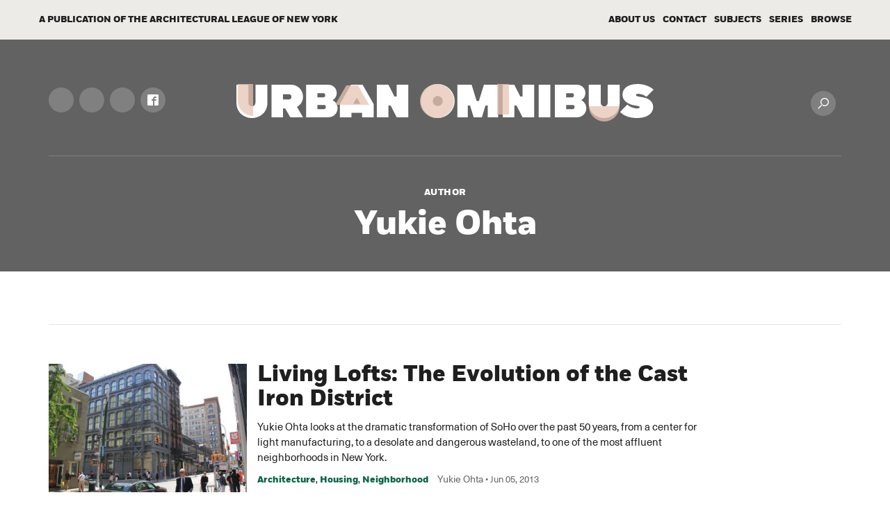

--- FILE ---
content_type: text/html; charset=UTF-8
request_url: https://urbanomnibus.net/author/yukie/
body_size: 11804
content:
<!doctype html>
<!--[if IE 9]><html class="no-js lt-ie10" lang="en-US"> <![endif]-->
<!--[if gt IE 9]><!--><html class="no-js" lang="en-US"> <!--<![endif]-->
<!--[if IE 9]>
      <link href="https://urbanomnibus.net/wp-content/themes/uo/assets/css/bootstrap-ie8.css" rel="stylesheet">
      <script src="https://cdn.jsdelivr.net/g/html5shiv@3.7.3,respond@1.4.2"></script>
<![endif]-->
<!--[if lte IE 8]>
<script type="text/javascript">
  if ( document.URL.indexOf( 'ie8' ) === -1 ) {
    window.location = 'http://' + location.hostname + '/ie8';
  }
</script>
<![endif]-->

  <head>
    
    <meta charset="utf-8">
    <meta name="viewport" content="width=device-width, initial-scale=1">

    <title>Yukie Ohta, Author at Urban Omnibus</title>

    
    <script>
      document.documentElement.className = document.documentElement.className.replace( 'no-js', 'js' );
    </script>

    <link rel="apple-touch-icon" sizes="180x180" href="/wp-content/themes/uo/assets/favicons/apple-touch-icon.png">
    <link rel="icon" type="image/png" sizes="32x32" href="/wp-content/themes/uo/assets/favicons/favicon-32x32.png">
    <link rel="icon" type="image/png" sizes="16x16" href="/wp-content/themes/uo/assets/favicons/favicon-16x16.png">
    <link rel="manifest" href="/wp-content/themes/uo/assets/favicons/manifest.json">
    <link rel="mask-icon" href="/wp-content/themes/uo/assets/favicons/safari-pinned-tab.svg" color="#0f6747">
    <link rel="shortcut icon" href="/wp-content/themes/uo/assets/favicons/favicon.ico">
    <meta name="msapplication-config" content="/wp-content/themes/uo/assets/favicons/browserconfig.xml">
    <meta name="theme-color" content="#ffffff">

    <meta name='robots' content='index, follow, max-image-preview:large, max-snippet:-1, max-video-preview:-1' />
	<style>img:is([sizes="auto" i], [sizes^="auto," i]) { contain-intrinsic-size: 3000px 1500px }</style>
	
	<!-- This site is optimized with the Yoast SEO plugin v26.2 - https://yoast.com/wordpress/plugins/seo/ -->
	<link rel="canonical" href="https://urbanomnibus.net/author/yukie/" />
	<meta property="og:locale" content="en_US" />
	<meta property="og:type" content="profile" />
	<meta property="og:title" content="Yukie Ohta, Author at Urban Omnibus" />
	<meta property="og:url" content="https://urbanomnibus.net/author/yukie/" />
	<meta property="og:site_name" content="Urban Omnibus" />
	<meta property="og:image" content="https://secure.gravatar.com/avatar/5fef6fc5f07c80e1ecb59c98312831c3?s=500&d=mm&r=g" />
	<meta name="twitter:card" content="summary_large_image" />
	<meta name="twitter:site" content="@urbanomnibus" />
	<script type="application/ld+json" class="yoast-schema-graph">{"@context":"https://schema.org","@graph":[{"@type":"ProfilePage","@id":"https://urbanomnibus.net/author/yukie/","url":"https://urbanomnibus.net/author/yukie/","name":"Yukie Ohta, Author at Urban Omnibus","isPartOf":{"@id":"https://urbanomnibus.net/#website"},"primaryImageOfPage":{"@id":"https://urbanomnibus.net/author/yukie/#primaryimage"},"image":{"@id":"https://urbanomnibus.net/author/yukie/#primaryimage"},"thumbnailUrl":"https://urbanomnibus.net/wp-content/uploads/sites/2/2013/06/101-Spring-Street-Judd-Foundation.jpg","breadcrumb":{"@id":"https://urbanomnibus.net/author/yukie/#breadcrumb"},"inLanguage":"en-US","potentialAction":[{"@type":"ReadAction","target":["https://urbanomnibus.net/author/yukie/"]}]},{"@type":"ImageObject","inLanguage":"en-US","@id":"https://urbanomnibus.net/author/yukie/#primaryimage","url":"https://urbanomnibus.net/wp-content/uploads/sites/2/2013/06/101-Spring-Street-Judd-Foundation.jpg","contentUrl":"https://urbanomnibus.net/wp-content/uploads/sites/2/2013/06/101-Spring-Street-Judd-Foundation.jpg","width":1024,"height":728,"caption":"101 Spring Street"},{"@type":"BreadcrumbList","@id":"https://urbanomnibus.net/author/yukie/#breadcrumb","itemListElement":[{"@type":"ListItem","position":1,"name":"Home","item":"https://urbanomnibus.net/"},{"@type":"ListItem","position":2,"name":"Archives for Yukie Ohta"}]},{"@type":"WebSite","@id":"https://urbanomnibus.net/#website","url":"https://urbanomnibus.net/","name":"Urban Omnibus","description":"Exploring the culture of citymaking","potentialAction":[{"@type":"SearchAction","target":{"@type":"EntryPoint","urlTemplate":"https://urbanomnibus.net/?s={search_term_string}"},"query-input":{"@type":"PropertyValueSpecification","valueRequired":true,"valueName":"search_term_string"}}],"inLanguage":"en-US"},{"@type":"Person","@id":"https://urbanomnibus.net/#/schema/person/c66807761046a7b12efd22e892ec4b31","name":"Yukie Ohta","image":{"@type":"ImageObject","inLanguage":"en-US","@id":"https://urbanomnibus.net/#/schema/person/image/4c34f47f536f97722701d8c829c29935","url":"https://secure.gravatar.com/avatar/9832f5524b10b36a2c2467c754478f398065278e4d95a10898a9258867556cb0?s=96&d=mm&r=g","contentUrl":"https://secure.gravatar.com/avatar/9832f5524b10b36a2c2467c754478f398065278e4d95a10898a9258867556cb0?s=96&d=mm&r=g","caption":"Yukie Ohta"},"mainEntityOfPage":{"@id":"https://urbanomnibus.net/author/yukie/"}}]}</script>
	<!-- / Yoast SEO plugin. -->


<link rel="alternate" type="application/rss+xml" title="Urban Omnibus &raquo; Posts by Yukie Ohta Feed" href="https://urbanomnibus.net/author/yukie/feed/" />
<script type="text/javascript">
/* <![CDATA[ */
window._wpemojiSettings = {"baseUrl":"https:\/\/s.w.org\/images\/core\/emoji\/16.0.1\/72x72\/","ext":".png","svgUrl":"https:\/\/s.w.org\/images\/core\/emoji\/16.0.1\/svg\/","svgExt":".svg","source":{"concatemoji":"https:\/\/urbanomnibus.net\/wp-includes\/js\/wp-emoji-release.min.js?ver=6.8.3"}};
/*! This file is auto-generated */
!function(s,n){var o,i,e;function c(e){try{var t={supportTests:e,timestamp:(new Date).valueOf()};sessionStorage.setItem(o,JSON.stringify(t))}catch(e){}}function p(e,t,n){e.clearRect(0,0,e.canvas.width,e.canvas.height),e.fillText(t,0,0);var t=new Uint32Array(e.getImageData(0,0,e.canvas.width,e.canvas.height).data),a=(e.clearRect(0,0,e.canvas.width,e.canvas.height),e.fillText(n,0,0),new Uint32Array(e.getImageData(0,0,e.canvas.width,e.canvas.height).data));return t.every(function(e,t){return e===a[t]})}function u(e,t){e.clearRect(0,0,e.canvas.width,e.canvas.height),e.fillText(t,0,0);for(var n=e.getImageData(16,16,1,1),a=0;a<n.data.length;a++)if(0!==n.data[a])return!1;return!0}function f(e,t,n,a){switch(t){case"flag":return n(e,"\ud83c\udff3\ufe0f\u200d\u26a7\ufe0f","\ud83c\udff3\ufe0f\u200b\u26a7\ufe0f")?!1:!n(e,"\ud83c\udde8\ud83c\uddf6","\ud83c\udde8\u200b\ud83c\uddf6")&&!n(e,"\ud83c\udff4\udb40\udc67\udb40\udc62\udb40\udc65\udb40\udc6e\udb40\udc67\udb40\udc7f","\ud83c\udff4\u200b\udb40\udc67\u200b\udb40\udc62\u200b\udb40\udc65\u200b\udb40\udc6e\u200b\udb40\udc67\u200b\udb40\udc7f");case"emoji":return!a(e,"\ud83e\udedf")}return!1}function g(e,t,n,a){var r="undefined"!=typeof WorkerGlobalScope&&self instanceof WorkerGlobalScope?new OffscreenCanvas(300,150):s.createElement("canvas"),o=r.getContext("2d",{willReadFrequently:!0}),i=(o.textBaseline="top",o.font="600 32px Arial",{});return e.forEach(function(e){i[e]=t(o,e,n,a)}),i}function t(e){var t=s.createElement("script");t.src=e,t.defer=!0,s.head.appendChild(t)}"undefined"!=typeof Promise&&(o="wpEmojiSettingsSupports",i=["flag","emoji"],n.supports={everything:!0,everythingExceptFlag:!0},e=new Promise(function(e){s.addEventListener("DOMContentLoaded",e,{once:!0})}),new Promise(function(t){var n=function(){try{var e=JSON.parse(sessionStorage.getItem(o));if("object"==typeof e&&"number"==typeof e.timestamp&&(new Date).valueOf()<e.timestamp+604800&&"object"==typeof e.supportTests)return e.supportTests}catch(e){}return null}();if(!n){if("undefined"!=typeof Worker&&"undefined"!=typeof OffscreenCanvas&&"undefined"!=typeof URL&&URL.createObjectURL&&"undefined"!=typeof Blob)try{var e="postMessage("+g.toString()+"("+[JSON.stringify(i),f.toString(),p.toString(),u.toString()].join(",")+"));",a=new Blob([e],{type:"text/javascript"}),r=new Worker(URL.createObjectURL(a),{name:"wpTestEmojiSupports"});return void(r.onmessage=function(e){c(n=e.data),r.terminate(),t(n)})}catch(e){}c(n=g(i,f,p,u))}t(n)}).then(function(e){for(var t in e)n.supports[t]=e[t],n.supports.everything=n.supports.everything&&n.supports[t],"flag"!==t&&(n.supports.everythingExceptFlag=n.supports.everythingExceptFlag&&n.supports[t]);n.supports.everythingExceptFlag=n.supports.everythingExceptFlag&&!n.supports.flag,n.DOMReady=!1,n.readyCallback=function(){n.DOMReady=!0}}).then(function(){return e}).then(function(){var e;n.supports.everything||(n.readyCallback(),(e=n.source||{}).concatemoji?t(e.concatemoji):e.wpemoji&&e.twemoji&&(t(e.twemoji),t(e.wpemoji)))}))}((window,document),window._wpemojiSettings);
/* ]]> */
</script>
<style id='wp-emoji-styles-inline-css' type='text/css'>

	img.wp-smiley, img.emoji {
		display: inline !important;
		border: none !important;
		box-shadow: none !important;
		height: 1em !important;
		width: 1em !important;
		margin: 0 0.07em !important;
		vertical-align: -0.1em !important;
		background: none !important;
		padding: 0 !important;
	}
</style>
<style id='co-authors-plus-coauthors-style-inline-css' type='text/css'>
.wp-block-co-authors-plus-coauthors.is-layout-flow [class*=wp-block-co-authors-plus]{display:inline}

</style>
<style id='co-authors-plus-avatar-style-inline-css' type='text/css'>
.wp-block-co-authors-plus-avatar :where(img){height:auto;max-width:100%;vertical-align:bottom}.wp-block-co-authors-plus-coauthors.is-layout-flow .wp-block-co-authors-plus-avatar :where(img){vertical-align:middle}.wp-block-co-authors-plus-avatar:is(.alignleft,.alignright){display:table}.wp-block-co-authors-plus-avatar.aligncenter{display:table;margin-inline:auto}

</style>
<style id='co-authors-plus-image-style-inline-css' type='text/css'>
.wp-block-co-authors-plus-image{margin-bottom:0}.wp-block-co-authors-plus-image :where(img){height:auto;max-width:100%;vertical-align:bottom}.wp-block-co-authors-plus-coauthors.is-layout-flow .wp-block-co-authors-plus-image :where(img){vertical-align:middle}.wp-block-co-authors-plus-image:is(.alignfull,.alignwide) :where(img){width:100%}.wp-block-co-authors-plus-image:is(.alignleft,.alignright){display:table}.wp-block-co-authors-plus-image.aligncenter{display:table;margin-inline:auto}

</style>
<link rel='stylesheet' id='uo-css-css' href='https://urbanomnibus.net/wp-content/themes/uo/assets/css/site.min.css?ver=1.7.17' type='text/css' media='screen, print' />
<link rel='stylesheet' id='searchwp-forms-css' href='https://urbanomnibus.net/wp-content/plugins/searchwp/assets/css/frontend/search-forms.min.css?ver=4.5.1' type='text/css' media='all' />
<script type="text/javascript" src="https://urbanomnibus.net/wp-includes/js/jquery/jquery.min.js?ver=3.7.1" id="jquery-core-js"></script>
<script type="text/javascript" src="https://urbanomnibus.net/wp-includes/js/jquery/jquery-migrate.min.js?ver=3.4.1" id="jquery-migrate-js"></script>
<link rel="https://api.w.org/" href="https://urbanomnibus.net/wp-json/" /><link rel="alternate" title="JSON" type="application/json" href="https://urbanomnibus.net/wp-json/wp/v2/users/206" /><link rel="EditURI" type="application/rsd+xml" title="RSD" href="https://urbanomnibus.net/xmlrpc.php?rsd" />
<script type="text/javascript">var ajaxurl = "https://urbanomnibus.net/wp-admin/admin-ajax.php"</script><script>
(function($) {
    $(document).on('facetwp-loaded', function() {
        $('html, body').animate({ scrollTop: 0 }, 500);

        $('.facetwp-checkbox.checked').each(function() {
            $(this).closest('.collapse').collapse('show');
        });
     });
})(jQuery);
</script>


    <!-- Global site urbanomnibus tag (gtag.js) - Google Analytics -->
    <script async src="https://www.googletagmanager.com/gtag/js?id=G-6M96V5XKEX"></script>
    <script>
      window.dataLayer = window.dataLayer || [];
      function gtag(){dataLayer.push(arguments);}
      gtag('js', new Date());
      gtag('config', 'G-6M96V5XKEX');
    </script>
    <!--End Global site urbanomnibus tag (gtag.js) - Google Analytics -->

  </head>

  <body class="archive author author-yukie author-206 wp-theme-alnyuobase wp-child-theme-uo ">

    
        
<div class="donation-modal" data-display="hide">
    <div class="modal-inner-wrapper my-100 auto">
        <div class="container">
            <div class="modal-inner">
                <div class="modal-close">
                <span class="icon uo-icon-close text-black" style="display: inline-block;">&nbsp;</span>
                </div>
                <div class="row">
                <div class="col-12">
                    <img
                      data-src="https://urbanomnibus.net/wp-content/uploads/sites/2/2019/01/UO_10th_Center-1.gif"
                      data-srcset="https://urbanomnibus.net/wp-content/uploads/sites/2/2019/01/UO_10th_Center-1.gif 2110w, https://urbanomnibus.net/wp-content/uploads/sites/2/2019/01/UO_10th_Center-1-650x336.gif 650w"
                      alt=""
                      class="img-fluid lazyload">
                    <p class="copy__heading text-center mb-0">We are celebrating 15 years — and counting — of stories that are deeply researched and deeply felt, that build a historical record of what the city has been. </p>
                </div>
                </div>
            </div>
        </div>
    </div>
</div>
    

<div class="newsletter-modal" data-display-newsletter="show" data-delay-time="7000">
    <div class="modal-inner-wrapper" style="background: #0069c8">
        <div class="modal-close--newsletter">
            <span class="icon uo-icon-close text-black" style="display: inline-block;"></span>
        </div>
        <div class="modal-overlay js-modal-overlay"></div>
        <div class="modal-inner">
            <div class="row">
                <div class="col-12 col-lg-10 mx-auto">
                    <div class="newsletter-signup full-container mx-auto px-15">
                        <!-- Begin Mailchimp Signup Form -->
                        <div id="mc_embed_signup">
                            <form action="https://archleague.us9.list-manage.com/subscribe/post?u=49366db81d655721d80664bb1&amp;id=95cb6de0c7" method="post" id="mc-embedded-subscribe-form" name="mc-embedded-subscribe-form" class="validate" target="_blank" novalidate="">
                                <div id="mc_embed_signup_scroll">
                                                                            <h2 class="text-center gform_title">Get Urban Omnibus Weekly</h2>
                                                                                                                <p class="text-center gform_description">Sign up for our newsletter to receive updates on new features, special events, and more on the collective work of citymaking.</p>
                                                                        <div class="row">
                                        <div class="mc-field-group col-sm-4 col-12" style="padding-bottom: 20px;">
                                            <label for="mce-FNAME">First Name  <span class="asterisk">*</span></label>
                                            <input type="text" value="" aria-label="First Name" placeholder="First Name" name="FNAME" class="required" id="mce-FNAME">
                                        </div>
                                        <div class="mc-field-group col-sm-4 col-12" style="padding-bottom: 20px;">
                                            <label for="mce-LNAME">Last Name  <span class="asterisk">*</span></label>
                                            <input type="text" value="" aria-label="Last Name" placeholder="Last Name" name="LNAME" class="required" id="mce-LNAME">
                                        </div>
                                        <div class="mc-field-group col-sm-4 col-12" style="padding-bottom: 20px;">
                                            <label for="mce-EMAIL">Email Address  <span class="asterisk">*</span></label>
                                            <input type="email" value="" aria-label="Email Address" placeholder="Email Address" name="EMAIL" class="required email w-100" id="mce-EMAIL">
                                        </div>
                                    </div>
                                    <div class="mc-field-group input-group d-none">
                                        <ul>
                                            <li><input type="checkbox" value="2" name="group[9][2]" id="mce-group[9]-9-1" checked><label for="mce-group[9]-9-1">Urban Omnibus</label></li>
                                        </ul>
                                    </div>
                                </div>
                                <div id="mce-responses" class="clear">
                                    <div class="response" id="mce-error-response" style="display:none"></div>
                                    <div class="response" id="mce-success-response" style="display:none"></div>
                                </div><!-- real people should not fill this in and expect good things - do not remove this or risk form bot signups-->
                                <div style="position: absolute; left: -5000px;" aria-hidden="true">
                                    <input type="text" name="b_49366db81d655721d80664bb1_95cb6de0c7" tabindex="-1" value="">
                                </div>
                                <div class="clear gform_footer top_label left-0" style="left: 0;">
                                    <input type="submit" aria-label="Form Submit" value="Submit" name="subscribe" id="mc-embedded-subscribe" class="button" style="background: #ff6a47; color: #ffffff">
                                </div>
                            </form>
                        </div>
                        <!--End mc_embed_signup-->
                    </div>
                </div>
            </div>
        </div>
    </div>
</div>

    <div class="container">
      <span data-load-indicator></span>
    </div>

    <header>
      
	<div class="header-bar js-header-bar">
	<nav class="header-bar-row container no-padding" role="navigation" aria-label="Main">
		<div class="row no-gutters">
			<span class="header-bar__description accent col-md-7 hidden-sm-down no-padding">
				<div class="alny-sites-wrapper">
					<span class="uo-logo-wrapper">
						<a href="https://urbanomnibus.net">
							<i class="uo-icon-uo-logo"></i>
						</a>
					</span>
					<span class="header-unlink">A Publication of <a href="http://archleague.org/" class="header-bar__home-link other-taxonomy-color no-padding-left" target="" title="">the Architectural League of New York</a></span>
				</div>
			</span>
			<ul id="header-bar-navigation" class="header-bar__navigation col-md-5 no-padding">
									<li class="header-bar-navigation__item menu-item menu-item-type-post_type menu-item-object-page menu-item-96085">
						<a href="https://urbanomnibus.net/about/" class="header-bar-navigation__link">About Us</a>
					</li>
									<li class="header-bar-navigation__item d-none d-md-inline-block menu-item menu-item-type-post_type menu-item-object-page menu-item-96084">
						<a href="https://urbanomnibus.net/contact/" class="header-bar-navigation__link">Contact</a>
					</li>
									<li class="header-bar-navigation__item menu-item menu-item-type-custom menu-item-object-custom menu-item-96087 menu-item-has-children">
						<a href="#" class="header-bar-navigation__link header-bar-navigation__link--button subjects-color" data-taxonomy="subjects">Subjects</a>
					</li>
									<li class="header-bar-navigation__item menu-item menu-item-type-post_type menu-item-object-page menu-item-96083 menu-item-has-children">
						<a href="https://urbanomnibus.net/series/" class="header-bar-navigation__link header-bar-navigation__link--button series-color" data-taxonomy="series">Series</a>
					</li>
									<li class="header-bar-navigation__item menu-item menu-item-type-custom menu-item-object-custom menu-item-96086">
						<a href="https://urbanomnibus.net/browse/" class="header-bar-navigation__link">Browse</a>
					</li>
								<li class="header-bar-navigation__item hidden-md-up search-wrapper">
					<div id="header-bar-search-button" class="header-bar-navigation__link toggle-search-button"><span class="uo-icon-search icon icon--black">&nbsp;</span></div>
				</li>
			</ul>
		</div>
	</nav>

	<!-- the menu element -->
	<div id="taxonomy-dropdown" class="taxonomy-dropdown" data-active-taxonomy="">
		<div class="menu-container">
			<close-button id="taxonomy-dropdown-close-button" class="taxonomy-dropdown__close-button">
				<span class="uo-icon-close icon h4 icon--large">&nbsp;</span>
			</close-button>
			<div id="taxonomy-dropdown-title" class="taxonomy-dropdown__title title"></div>
			<menu id="taxonomy-dropdown-menu" class="px-15">
				<!-- template for categeories in the custom taxonomies -->
				<div data-taxonomy="subjects">
																																								<ul id="subjects-categories" class="taxonomy-dropdown__menu">
																	<li data-name="architecture" class="taxonomy-dropdown-menu__item menu-item menu-item-type-custom menu-item-object-custom menu-item-96088">
										<a href="https://urbanomnibus.net/subject/architecture/" class="taxonomy-dropdown-menu__link">Architecture</a>
									</li>
																	<li data-name="architecture" class="taxonomy-dropdown-menu__item menu-item menu-item-type-custom menu-item-object-custom menu-item-96089">
										<a href="https://urbanomnibus.net/subject/neighborhood/" class="taxonomy-dropdown-menu__link">Neighborhood</a>
									</li>
																	<li data-name="architecture" class="taxonomy-dropdown-menu__item menu-item menu-item-type-custom menu-item-object-custom menu-item-96090">
										<a href="https://urbanomnibus.net/subject/infrastructure/" class="taxonomy-dropdown-menu__link">Infrastructure</a>
									</li>
																	<li data-name="architecture" class="taxonomy-dropdown-menu__item menu-item menu-item-type-custom menu-item-object-custom menu-item-96091">
										<a href="https://urbanomnibus.net/subject/landscape/" class="taxonomy-dropdown-menu__link">Landscape</a>
									</li>
																	<li data-name="architecture" class="taxonomy-dropdown-menu__item menu-item menu-item-type-custom menu-item-object-custom menu-item-96092">
										<a href="https://urbanomnibus.net/subject/policy/" class="taxonomy-dropdown-menu__link">Policy</a>
									</li>
																	<li data-name="architecture" class="taxonomy-dropdown-menu__item menu-item menu-item-type-custom menu-item-object-custom menu-item-96093">
										<a href="https://urbanomnibus.net/subject/arts/" class="taxonomy-dropdown-menu__link">Arts</a>
									</li>
																	<li data-name="architecture" class="taxonomy-dropdown-menu__item menu-item menu-item-type-custom menu-item-object-custom menu-item-96094">
										<a href="https://urbanomnibus.net/subject/environment/" class="taxonomy-dropdown-menu__link">Environment</a>
									</li>
																	<li data-name="architecture" class="taxonomy-dropdown-menu__item menu-item menu-item-type-custom menu-item-object-custom menu-item-96095">
										<a href="https://urbanomnibus.net/subject/transportation/" class="taxonomy-dropdown-menu__link">Transportation</a>
									</li>
																	<li data-name="architecture" class="taxonomy-dropdown-menu__item menu-item menu-item-type-custom menu-item-object-custom menu-item-96096">
										<a href="https://urbanomnibus.net/subject/housing/" class="taxonomy-dropdown-menu__link">Housing</a>
									</li>
																	<li data-name="architecture" class="taxonomy-dropdown-menu__item menu-item menu-item-type-custom menu-item-object-custom menu-item-96097">
										<a href="https://urbanomnibus.net/subject/technology/" class="taxonomy-dropdown-menu__link">Technology</a>
									</li>
															</ul>
																								<ul id="series-categories" class="taxonomy-dropdown__menu">
																	<li data-name="architecture" class="taxonomy-dropdown-menu__item menu-item menu-item-type-custom menu-item-object-custom menu-item-102396">
										<a href="https://urbanomnibus.net/series/new-city-critics/" class="taxonomy-dropdown-menu__link">New City Critics</a>
									</li>
																	<li data-name="architecture" class="taxonomy-dropdown-menu__item menu-item menu-item-type-custom menu-item-object-custom menu-item-96098">
										<a href="https://urbanomnibus.net/2025/12/the-reefs-beneath-the-piers/" class="taxonomy-dropdown-menu__link">City Habitats</a>
									</li>
																	<li data-name="architecture" class="taxonomy-dropdown-menu__item menu-item menu-item-type-custom menu-item-object-custom menu-item-102926">
										<a href="https://urbanomnibus.net/series/romantic-urbanism/" class="taxonomy-dropdown-menu__link">Romantic Urbanism</a>
									</li>
																	<li data-name="architecture" class="taxonomy-dropdown-menu__item menu-item menu-item-type-custom menu-item-object-custom menu-item-98884">
										<a href="https://urbanomnibus.net/series/green-shift/" class="taxonomy-dropdown-menu__link">The Green Shift</a>
									</li>
																	<li data-name="architecture" class="taxonomy-dropdown-menu__item menu-item menu-item-type-custom menu-item-object-custom menu-item-96099">
										<a href="https://urbanomnibus.net/series/well-placed/" class="taxonomy-dropdown-menu__link">Well-Placed</a>
									</li>
																	<li data-name="architecture" class="taxonomy-dropdown-menu__item menu-item menu-item-type-custom menu-item-object-custom menu-item-96100">
										<a href="https://urbanomnibus.net/series/memory-loss/" class="taxonomy-dropdown-menu__link">Memory Loss</a>
									</li>
																	<li data-name="architecture" class="taxonomy-dropdown-menu__item menu-item menu-item-type-custom menu-item-object-custom menu-item-96102">
										<a href="https://urbanomnibus.net/series/shelf-life/" class="taxonomy-dropdown-menu__link">Shelf Life</a>
									</li>
																	<li data-name="architecture" class="taxonomy-dropdown-menu__item menu-item menu-item-type-custom menu-item-object-custom menu-item-96103">
										<a href="https://urbanomnibus.net/series/digital-frictions/" class="taxonomy-dropdown-menu__link">Digital Frictions</a>
									</li>
																	<li data-name="architecture" class="taxonomy-dropdown-menu__item menu-item menu-item-type-custom menu-item-object-custom menu-item-96104">
										<a href="https://urbanomnibus.net/series/location-of-justice/" class="taxonomy-dropdown-menu__link">The Location of Justice</a>
									</li>
																	<li data-name="architecture" class="taxonomy-dropdown-menu__item menu-item menu-item-type-custom menu-item-object-custom menu-item-96105">
										<a href="https://urbanomnibus.net/series/intersections/" class="taxonomy-dropdown-menu__link">Intersections</a>
									</li>
																	<li data-name="architecture" class="taxonomy-dropdown-menu__item menu-item menu-item-type-custom menu-item-object-custom menu-item-96106">
										<a href="https://urbanomnibus.net/series/housing-brass-tacks/" class="taxonomy-dropdown-menu__link">Housing Brass Tacks</a>
									</li>
																	<li data-name="architecture" class="taxonomy-dropdown-menu__item see-all menu-item menu-item-type-custom menu-item-object-custom menu-item-96107">
										<a href="https://urbanomnibus.net/series" class="taxonomy-dropdown-menu__link">+ See All Series</a>
									</li>
															</ul>
																										</div>
			</menu>
			<archive-link class="taxonomy-dropdown__link"></archive-link>
		</div>
	</div>
	<!-- search dropdown -->
	<div id="search-dropdown" class="search-dropdown">
		<div class="search-close-button mobile-search-close toggle-search-button hidden-md-up">
			<span class="uo-icon-close icon h4 icon--large">&nbsp;</span>
		</div>
		<div class="search-dropdown-row container center-block hidden-sm-down">
			<button id="search-close-button" class="d-inline-block d-md-none search-close-button toggle-search-button button">
				<span class="uo-icon-close icon">&nbsp;</span>
			</button>
		</div>
		<div class="search-dropdown-row full-container center-block">
			<form class="search-form" action="https://urbanomnibus.net" role="search">
				<input id="search" class="search-input" type="text" placeholder="Search" name="s" value="" autocomplete="off" aria-label="Search"/>
				<!-- <button><i class="search-icon"></i></button> -->
			</form>
		</div>
	</div>
	<!-- end the menu element -->
</div>

<!-- header -->
<div class="header">
	<div class="header-row full-container row no-gutters mx-auto px-15">
		<div class="header-social-nav col-md-2 no-padding hidden-sm-down">
												<a class="button" href="https://instagram.com/UrbanOmnibus" aria-label="UrbanOmnibus instagram" target="_blank">
													<svg class="w-full h-full" viewBox="0 0 16 16">
    <path id="instagram" fill-rule="evenodd" clip-rule="evenodd" d="M14 13.5C14 13.775 13.775 14 13.5 14H2.5C2.225 14 2 13.775 2 13.5V7H3.1C3.034 7.322 3 7.656 3 8C3 10.762 5.237 13 8 13C10.763 13 13 10.762 13 8C13 7.656 12.966 7.322 12.9 7H14V13.5ZM8 5C9.656 5 11 6.344 11 8C11 9.656 9.656 11 8 11C6.344 11 5 9.656 5 8C5 6.344 6.344 5 8 5ZM11 2.5C11 2.225 11.225 2 11.5 2H13.5C13.775 2 14 2.225 14 2.5V4.5C14 4.775 13.775 5 13.5 5H11.5C11.225 5 11 4.775 11 4.5V2.5ZM14.5 0H1.5C0.675 0 0 0.675 0 1.5V14.5C0 15.325 0.675 16 1.5 16H14.5C15.325 16 16 15.325 16 14.5V1.5C16 0.675 15.325 0 14.5 0Z" />
</svg>											</a>
																<a class="button" href="https://bsky.app/profile/urbanomnibus.bsky.social" aria-label="UrbanOmnibus bluesky" target="_blank">
													<svg xmlns="http://www.w3.org/2000/svg" fill="none" viewBox="0 0 64 57"><path fill="currentColor" d="M13.873 3.805C21.21 9.332 29.103 20.537 32 26.55v15.882c0-.338-.13.044-.41.867-1.512 4.456-7.418 21.847-20.923 7.944-7.111-7.32-3.819-14.64 9.125-16.85-7.405 1.264-15.73-.825-18.014-9.015C1.12 23.022 0 8.51 0 6.55 0-3.268 8.579-.182 13.873 3.805ZM50.127 3.805C42.79 9.332 34.897 20.537 32 26.55v15.882c0-.338.13.044.41.867 1.512 4.456 7.418 21.847 20.923 7.944 7.111-7.32 3.819-14.64-9.125-16.85 7.405 1.264 15.73-.825 18.014-9.015C62.88 23.022 64 8.51 64 6.55c0-9.818-8.578-6.732-13.873-2.745Z"></path></svg>
											</a>
																<a class="button" href="https://www.linkedin.com/company/urban-omnibus" aria-label="UrbanOmnibus linkedin" target="_blank">
													<svg xmlns="http://www.w3.org/2000/svg" xml:space="preserve" viewBox="0 0 24 24"><path fill="currentColor" d="M4.98 3.5c0 1.381-1.11 2.5-2.48 2.5s-2.48-1.119-2.48-2.5c0-1.38 1.11-2.5 2.48-2.5s2.48 1.12 2.48 2.5zm.02 4.5h-5v16h5v-16zm7.982 0h-4.968v16h4.969v-8.399c0-4.67 6.029-5.052 6.029 0v8.399h4.988v-10.131c0-7.88-8.922-7.593-11.018-3.714v-2.155z"></path></svg>
											</a>
																<a class="button" href="https://www.facebook.com/urbanomnibus/" aria-label="UrbanOmnibus facebook" target="_blank">
													<span class="uo-icon-facebook icon">&nbsp;</span>
											</a>
									</div>
		<!-- header logo -->
		<div class="header-logo col-md-8 col-sm-12 no-padding text-center center-block">
			<a href="https://urbanomnibus.net">

				<figure data-theme-path="/wp-content/themes/uo">
					<img class="header-logo-img logo-svg svg" alt="Urban Omnibus Logo" src="/wp-content/themes/uo/assets/img/logo-clean.svg">
				</figure>

			</a>
		</div>
		<!-- search button -->
		<div class="col-md-2 hidden-sm-down ml-md-auto header-search-button no-padding d-none d-md-inline-block text-right">
			<button class="button toggle-search-button header__search-button">
				<span class="uo-icon-search icon">&nbsp;</span>
			</button>
		</div> <!-- end search button -->
	</div><!-- end header row -->
</div>
    </header>

    <div class="page-wrapper">
      
	<div class="content">

		<div class="author-background page-header text-center">

			<div class="container">

				<span class="small-heading accent">

					<a href="http://archleague.dev/urbanomnibus/series" class="white-color">Author</a>

				</span>

				<h1 class=" center-block text-center">Yukie Ohta</h1>

				
			</div>

		</div>

		<section class="post-archive full-container mx-auto">

			<hr>

			
				<div class="post-preview-row row single-row">

					<div class="post-preview-photo photo-tile no-padding pr-15 px-15  col-md-3">

						<div class="inner">
							<a href="https://urbanomnibus.net/2013/06/living-lofts-the-evolution-of-the-cast-iron-district/">
								<div class="bg-thumb lazyload"
								     data-bgset="https://urbanomnibus.net/wp-content/uploads/sites/2/2013/06/101-Spring-Street-Judd-Foundation.jpg 1024w, https://urbanomnibus.net/wp-content/uploads/sites/2/2013/06/101-Spring-Street-Judd-Foundation-650x462.jpg 650w"
								     data-sizes="auto"></div>
							</a>
						</div>

					</div>

					<div class="post-preview__content full-width-preview pl-15 px-15 col-12  col-md-7">

						<div class="post-taxonomy-meta">

							
																												

							
								
							
								
							
								
							
								
							
								
							
								
							
								
							
								
							
								
							
								
							
								
							
								
							
								
							
								
							
							
						</div>

						<h3 class="article-title">

							<a href="https://urbanomnibus.net/living-lofts-the-evolution-of-the-cast-iron-district">Living Lofts: The Evolution of the Cast Iron District</a>

						</h3>

						<span class="post-preview__description">

							<p>Yukie Ohta looks at the dramatic transformation of SoHo over the past 50 years, from a center for light manufacturing, to a desolate and dangerous wasteland, to one of the most affluent neighborhoods in New York.</p>

						</span>

						<div class="post-meta">

							
							
								
							
								
									
								
							
								
							
								
									
								
							
								
									
								
							
								
							
								
							
								
							
								
							
								
							
								
							
								
							
								
							
								
							
							
								<span class="tags">

									
										<a href="https://urbanomnibus.net/subject/architecture" class="accent subject-taxonomy-color">Architecture</a>,
									
										<a href="https://urbanomnibus.net/subject/housing" class="accent subject-taxonomy-color">Housing</a>,
									
										<a href="https://urbanomnibus.net/subject/neighborhood" class="accent subject-taxonomy-color">Neighborhood</a>
									
								</span>

							
							<div class="post-meta-container">

								<span class="meta">

									
		<a href="https://urbanomnibus.net/author/yukie/">

		
					Yukie Ohta
		
	</a>


								</span>

								<span class="meta"> • </span>

								<span class="meta">Jun 05, 2013</span>

							</div>

						</div>

						<div class="post-preview__post-type hidden-sm-down  col-md-2">

							
						</div>

					</div>

					<div class="col-md-2 lander-icon text-right hidden-sm-down">

						
					</div>

				</div><!-- end archive item row -->

			
		<!-- end archive item template -->
		</section>

		<!-- archive pagination -->
<!-- accepts the loops pagination object -->


	</div>

    </div>

    <footer class="footer text-center">
      
	<div class="footer-row row no-gutters">

    <div class="footer__logo col-6">

        <a href="https://urbanomnibus.net">

            <img src="https://urbanomnibus.net/wp-content/themes/uo/assets/img/uo-logo-white.svg" class="img-fluid" alt="Urban Omnibus logo">

        </a>

    </div>

    <div class="footer__logo col-6">

        <a href="http://archleague.org/" target="_BLANK">

            <img src="https://urbanomnibus.net/wp-content/themes/uo/assets/img/arch-league-logo-white.svg" class="img-fluid" alt="Arch League Logo">

        </a>

    </div>

</div>

<div class="footer__description">

    <!-- <p>Urban Omnibus is the Architectural League's online publication dedicated to defining and enriching the culture of citymaking.</p> -->

</div>

<section class="footer-navigation">

    <ul class="footer-navigation__list text-center">

        <li class="footer-navigation__item mr-0 ml-3">

            <a href="https://urbanomnibus.net/about" class="footer-navigation__link">About</a>

        </li>

        <li class="footer-navigation__item mr-0 ml-3">

            <a href="https://urbanomnibus.net/contact" class="footer-navigation__link">Contact</a>

        </li>

        <li class="footer-navigation__item mr-0 ml-3">

            <a target="_blank" href="https://archleague.my.salesforce-sites.com/donate/?dfId=a0yRP000001IWIbYAO" class="footer-navigation__link">Support</a>

        </li>

    </ul>

</section>	
    </footer>

    <script type="speculationrules">
{"prefetch":[{"source":"document","where":{"and":[{"href_matches":"\/*"},{"not":{"href_matches":["\/wp-*.php","\/wp-admin\/*","\/wp-content\/uploads\/sites\/2\/*","\/wp-content\/*","\/wp-content\/plugins\/*","\/wp-content\/themes\/uo\/*","\/wp-content\/themes\/alnyuobase\/*","\/*\\?(.+)"]}},{"not":{"selector_matches":"a[rel~=\"nofollow\"]"}},{"not":{"selector_matches":".no-prefetch, .no-prefetch a"}}]},"eagerness":"conservative"}]}
</script>
        <script>
            // Do not change this comment line otherwise Speed Optimizer won't be able to detect this script

            (function () {
                const calculateParentDistance = (child, parent) => {
                    let count = 0;
                    let currentElement = child;

                    // Traverse up the DOM tree until we reach parent or the top of the DOM
                    while (currentElement && currentElement !== parent) {
                        currentElement = currentElement.parentNode;
                        count++;
                    }

                    // If parent was not found in the hierarchy, return -1
                    if (!currentElement) {
                        return -1; // Indicates parent is not an ancestor of element
                    }

                    return count; // Number of layers between element and parent
                }
                const isMatchingClass = (linkRule, href, classes, ids) => {
                    return classes.includes(linkRule.value)
                }
                const isMatchingId = (linkRule, href, classes, ids) => {
                    return ids.includes(linkRule.value)
                }
                const isMatchingDomain = (linkRule, href, classes, ids) => {
                    if(!URL.canParse(href)) {
                        return false
                    }

                    const url = new URL(href)
                    const host = url.host
                    const hostsToMatch = [host]

                    if(host.startsWith('www.')) {
                        hostsToMatch.push(host.substring(4))
                    } else {
                        hostsToMatch.push('www.' + host)
                    }

                    return hostsToMatch.includes(linkRule.value)
                }
                const isMatchingExtension = (linkRule, href, classes, ids) => {
                    if(!URL.canParse(href)) {
                        return false
                    }

                    const url = new URL(href)

                    return url.pathname.endsWith('.' + linkRule.value)
                }
                const isMatchingSubdirectory = (linkRule, href, classes, ids) => {
                    if(!URL.canParse(href)) {
                        return false
                    }

                    const url = new URL(href)

                    return url.pathname.startsWith('/' + linkRule.value + '/')
                }
                const isMatchingProtocol = (linkRule, href, classes, ids) => {
                    if(!URL.canParse(href)) {
                        return false
                    }

                    const url = new URL(href)

                    return url.protocol === linkRule.value + ':'
                }
                const isMatchingExternal = (linkRule, href, classes, ids) => {
                    if(!URL.canParse(href) || !URL.canParse(document.location.href)) {
                        return false
                    }

                    const matchingProtocols = ['http:', 'https:']
                    const siteUrl = new URL(document.location.href)
                    const linkUrl = new URL(href)

                    // Links to subdomains will appear to be external matches according to JavaScript,
                    // but the PHP rules will filter those events out.
                    return matchingProtocols.includes(linkUrl.protocol) && siteUrl.host !== linkUrl.host
                }
                const isMatch = (linkRule, href, classes, ids) => {
                    switch (linkRule.type) {
                        case 'class':
                            return isMatchingClass(linkRule, href, classes, ids)
                        case 'id':
                            return isMatchingId(linkRule, href, classes, ids)
                        case 'domain':
                            return isMatchingDomain(linkRule, href, classes, ids)
                        case 'extension':
                            return isMatchingExtension(linkRule, href, classes, ids)
                        case 'subdirectory':
                            return isMatchingSubdirectory(linkRule, href, classes, ids)
                        case 'protocol':
                            return isMatchingProtocol(linkRule, href, classes, ids)
                        case 'external':
                            return isMatchingExternal(linkRule, href, classes, ids)
                        default:
                            return false;
                    }
                }
                const track = (element) => {
                    const href = element.href ?? null
                    const classes = Array.from(element.classList)
                    const ids = [element.id]
                    const linkRules = [{"type":"extension","value":"pdf"},{"type":"extension","value":"zip"},{"type":"protocol","value":"mailto"},{"type":"protocol","value":"tel"}]
                    if(linkRules.length === 0) {
                        return
                    }

                    // For link rules that target an id, we need to allow that id to appear
                    // in any ancestor up to the 7th ancestor. This loop looks for those matches
                    // and counts them.
                    linkRules.forEach((linkRule) => {
                        if(linkRule.type !== 'id') {
                            return;
                        }

                        const matchingAncestor = element.closest('#' + linkRule.value)

                        if(!matchingAncestor || matchingAncestor.matches('html, body')) {
                            return;
                        }

                        const depth = calculateParentDistance(element, matchingAncestor)

                        if(depth < 7) {
                            ids.push(linkRule.value)
                        }
                    });

                    // For link rules that target a class, we need to allow that class to appear
                    // in any ancestor up to the 7th ancestor. This loop looks for those matches
                    // and counts them.
                    linkRules.forEach((linkRule) => {
                        if(linkRule.type !== 'class') {
                            return;
                        }

                        const matchingAncestor = element.closest('.' + linkRule.value)

                        if(!matchingAncestor || matchingAncestor.matches('html, body')) {
                            return;
                        }

                        const depth = calculateParentDistance(element, matchingAncestor)

                        if(depth < 7) {
                            classes.push(linkRule.value)
                        }
                    });

                    const hasMatch = linkRules.some((linkRule) => {
                        return isMatch(linkRule, href, classes, ids)
                    })

                    if(!hasMatch) {
                        return
                    }

                    const url = "https://urbanomnibus.net/wp-content/plugins/independent-analytics/iawp-click-endpoint.php";
                    const body = {
                        href: href,
                        classes: classes.join(' '),
                        ids: ids.join(' '),
                        ...{"payload":{"resource":"author_archive","author_id":206,"page":1},"signature":"89e453674a97fb88408cd209690c49d2"}                    };

                    if (navigator.sendBeacon) {
                        let blob = new Blob([JSON.stringify(body)], {
                            type: "application/json"
                        });
                        navigator.sendBeacon(url, blob);
                    } else {
                        const xhr = new XMLHttpRequest();
                        xhr.open("POST", url, true);
                        xhr.setRequestHeader("Content-Type", "application/json;charset=UTF-8");
                        xhr.send(JSON.stringify(body))
                    }
                }
                document.addEventListener('mousedown', function (event) {
                                        if (navigator.webdriver || /bot|crawler|spider|crawling|semrushbot|chrome-lighthouse/i.test(navigator.userAgent)) {
                        return;
                    }
                    
                    const element = event.target.closest('a')

                    if(!element) {
                        return
                    }

                    const isPro = false
                    if(!isPro) {
                        return
                    }

                    // Don't track left clicks with this event. The click event is used for that.
                    if(event.button === 0) {
                        return
                    }

                    track(element)
                })
                document.addEventListener('click', function (event) {
                                        if (navigator.webdriver || /bot|crawler|spider|crawling|semrushbot|chrome-lighthouse/i.test(navigator.userAgent)) {
                        return;
                    }
                    
                    const element = event.target.closest('a, button, input[type="submit"], input[type="button"]')

                    if(!element) {
                        return
                    }

                    const isPro = false
                    if(!isPro) {
                        return
                    }

                    track(element)
                })
                document.addEventListener('play', function (event) {
                                        if (navigator.webdriver || /bot|crawler|spider|crawling|semrushbot|chrome-lighthouse/i.test(navigator.userAgent)) {
                        return;
                    }
                    
                    const element = event.target.closest('audio, video')

                    if(!element) {
                        return
                    }

                    const isPro = false
                    if(!isPro) {
                        return
                    }

                    track(element)
                }, true)
                document.addEventListener("DOMContentLoaded", function (e) {
                    if (document.hasOwnProperty("visibilityState") && document.visibilityState === "prerender") {
                        return;
                    }

                                            if (navigator.webdriver || /bot|crawler|spider|crawling|semrushbot|chrome-lighthouse/i.test(navigator.userAgent)) {
                            return;
                        }
                    
                    let referrer_url = null;

                    if (typeof document.referrer === 'string' && document.referrer.length > 0) {
                        referrer_url = document.referrer;
                    }

                    const params = location.search.slice(1).split('&').reduce((acc, s) => {
                        const [k, v] = s.split('=');
                        return Object.assign(acc, {[k]: v});
                    }, {});

                    const url = "https://urbanomnibus.net/wp-json/iawp/search";
                    const body = {
                        referrer_url,
                        utm_source: params.utm_source,
                        utm_medium: params.utm_medium,
                        utm_campaign: params.utm_campaign,
                        utm_term: params.utm_term,
                        utm_content: params.utm_content,
                        gclid: params.gclid,
                        ...{"payload":{"resource":"author_archive","author_id":206,"page":1},"signature":"89e453674a97fb88408cd209690c49d2"}                    };

                    if (navigator.sendBeacon) {
                        let blob = new Blob([JSON.stringify(body)], {
                            type: "application/json"
                        });
                        navigator.sendBeacon(url, blob);
                    } else {
                        const xhr = new XMLHttpRequest();
                        xhr.open("POST", url, true);
                        xhr.setRequestHeader("Content-Type", "application/json;charset=UTF-8");
                        xhr.send(JSON.stringify(body))
                    }
                });
            })();
        </script>
        <script type="text/javascript" src="https://urbanomnibus.net/wp-content/themes/uo/assets/js/site.js?ver=1.7.17" id="uo-site-js"></script>
<script type="text/javascript" id="flusher-js-extra">
/* <![CDATA[ */
var MFP = {"action_id":"flush_permalinks","button_id":"#wp-admin-bar-mnfst-permalinks a","nonce":"3f987d009f","success_msg":"Permalinks have been flushed","error_msg":"There was an error flushing the permalinks"};
/* ]]> */
</script>
<script type="text/javascript" src="https://urbanomnibus.net/wp-content/themes/alnyuobase/js/app/flush_permalinks.js?ver=1" id="flusher-js"></script>


  <script>(function(){function c(){var b=a.contentDocument||a.contentWindow.document;if(b){var d=b.createElement('script');d.innerHTML="window.__CF$cv$params={r:'9bf6d6996ca3b87b',t:'MTc2ODY2MzI0NC4wMDAwMDA='};var a=document.createElement('script');a.nonce='';a.src='/cdn-cgi/challenge-platform/scripts/jsd/main.js';document.getElementsByTagName('head')[0].appendChild(a);";b.getElementsByTagName('head')[0].appendChild(d)}}if(document.body){var a=document.createElement('iframe');a.height=1;a.width=1;a.style.position='absolute';a.style.top=0;a.style.left=0;a.style.border='none';a.style.visibility='hidden';document.body.appendChild(a);if('loading'!==document.readyState)c();else if(window.addEventListener)document.addEventListener('DOMContentLoaded',c);else{var e=document.onreadystatechange||function(){};document.onreadystatechange=function(b){e(b);'loading'!==document.readyState&&(document.onreadystatechange=e,c())}}}})();</script></body>

</html>


--- FILE ---
content_type: image/svg+xml
request_url: https://urbanomnibus.net/wp-content/themes/uo/assets/img/uo-logo-white.svg
body_size: 2603
content:
<?xml version="1.0" encoding="UTF-8" standalone="no"?>
<svg width="136px" height="45px" viewBox="0 0 136 45" version="1.1" xmlns="http://www.w3.org/2000/svg" xmlns:xlink="http://www.w3.org/1999/xlink">
    <!-- Generator: Sketch 47 (45396) - http://www.bohemiancoding.com/sketch -->
    <title>Page 1</title>
    <desc>Created with Sketch.</desc>
    <defs>
        <polygon id="path-1" points="0 1.47673445e-14 18.4985554 0 18.4985554 19.095283 0 19.095283 0 2.21510168e-14"></polygon>
        <polygon id="path-3" points="19.6920106 0 19.6920106 19.6920106 0 19.6920106 0 0"></polygon>
    </defs>
    <g id="Symbols" stroke="none" stroke-width="1" fill="none" fill-rule="evenodd">
        <g id="Mobile-Footer" transform="translate(-30.000000, -40.000000)">
            <g id="Group-2" transform="translate(15.000000, 40.000000)">
                <g id="Group" transform="translate(15.000000, 0.000000)">
                    <g id="Page-1" transform="translate(0.193455, 0.000000)">
                        <polygon id="Fill-1" fill="#FFFFFF" points="68.6236733 44.157842 75.1876769 44.157842 75.1876769 25.062559 68.6236733 25.062559"></polygon>
                        <g id="Group-36">
                            <path d="M10.1443691,37.5938384 C8.49641427,37.5938384 7.16073113,36.2579516 7.16073113,34.6103317 C7.16073113,32.9624493 8.49641427,31.6265625 10.1443691,31.6265625 C11.7923239,31.6265625 13.1280071,32.9624493 13.1280071,34.6103317 C13.1280071,36.2579516 11.7923239,37.5938384 10.1443691,37.5938384 M9.84600531,24.4658314 C4.40826855,24.4658314 0,28.8740425 0,34.3119649 C0,39.7496309 4.40826855,44.157842 9.84600531,44.157842 C15.2837421,44.157842 19.6920106,39.7496309 19.6920106,34.3119649 C19.6920106,28.8740425 15.2837421,24.4658314 9.84600531,24.4658314" id="Fill-2" fill="#FFFFFF"></path>
                            <path d="M68.6236733,11.3378243 L70.7122199,7.75745873 L72.8007665,11.3378243 L68.6236733,11.3378243 Z M74.0843504,0 L67.340346,0 L60.8662146,11.3551246 L60.8662146,19.095283 L67.6268937,19.095283 L67.6268937,16.4602415 L73.7975462,16.4602415 L73.7975462,19.095283 L80.5582252,19.095283 L80.5582252,11.3548648 L74.0843504,0 Z" id="Fill-4" fill="#FFFFFF"></path>
                            <g id="Group-8" transform="translate(20.885466, 0.000000)">
                                <mask id="mask-2" fill="white">
                                    <use xlink:href="#path-1"></use>
                                </mask>
                                <g id="Clip-7"></g>
                                <path d="M9.86845675,8.35418632 L6.56400354,8.35418632 L6.56400354,5.37054835 L9.86845675,5.37054835 C10.6828291,5.37054835 11.3378243,6.03865193 11.3378243,6.86249416 C11.3378243,7.68633639 10.6798314,8.35418632 9.86845675,8.35418632 M15.8075314,12.448837 C17.4689868,11.2114612 18.4985554,9.19212004 18.4985554,6.95611469 C18.4985554,3.1146123 15.3927505,0 11.5615324,0 L0,0 L0,19.095283 L6.69219609,19.095283 L6.69219609,13.9122294 L7.99042669,13.9122294 L11.0177315,19.095283 L18.4985554,19.095283 L14.9183821,12.9658175 C14.9183821,12.9658175 15.3450805,12.7933174 15.8075314,12.448837" id="Fill-6" fill="#FFFFFF" mask="url(#mask-2)"></path>
                            </g>
                            <polygon id="Fill-9" fill="#FFFFFF" points="37.0220524 24.4658314 34.0708488 34.0193181 32.7626418 34.0193181 29.8114382 24.4658314 21.4821934 24.4658314 21.4821934 43.5611144 27.5754668 43.5611144 27.5754668 36.6868333 28.8839318 36.6868333 31.0275651 43.5577371 31.0288548 43.5577371 35.8043779 43.5577371 35.8059254 43.5577371 37.9500747 36.6868333 39.2580238 36.6868333 39.2580238 43.5611144 45.3512972 43.5611144 45.3512972 24.4658314"></polygon>
                            <polygon id="Fill-11" fill="#FFFFFF" points="100.846963 0 94.0192705 0 94.0192705 6.95091891 92.7052363 6.95091891 89.1761009 0 82.348408 0 82.348408 19.095283 89.1761009 19.095283 89.1761009 12.2210019 90.4898761 12.2210019 94.0192705 19.095283 94.0192705 19.095283 100.846963 19.095283"></polygon>
                            <polygon id="Fill-13" fill="#FFFFFF" points="66.236763 24.4658314 59.4090701 24.4658314 59.4090701 31.4167503 58.0950358 31.4167503 54.5659005 24.4658314 47.7382075 24.4658314 47.7382075 43.5611144 54.5659005 43.5611144 54.5659005 36.6868333 55.8796756 36.6868333 59.4090701 43.5611144 59.4090701 43.5611144 66.236763 43.5611144"></polygon>
                            <path d="M88.3369845,38.7872936 L84.7353184,38.7872936 L84.7353184,36.4003833 L88.3369845,36.4003833 C88.9844723,36.4003833 89.5091392,36.9347813 89.5091392,37.5939653 C89.5091392,38.2528956 88.9844723,38.7872936 88.3369845,38.7872936 L88.3369845,38.7872936 Z M84.7353184,29.2396521 L88.2446666,29.2396521 C88.9431499,29.2396521 89.5091392,29.7740502 89.5091392,30.4332341 C89.5091392,31.0924181 88.9431499,31.6265625 88.2446666,31.6265625 L84.7353184,31.6265625 L84.7353184,29.2396521 Z M93.7796167,33.5350711 C95.2174894,32.7019273 96.1874705,31.1070816 96.1874705,29.3220702 C96.1874705,26.6600107 94.035584,24.4658314 91.3808306,24.4658314 L78.1713149,24.4658314 L78.1713149,43.5611144 L91.3808306,43.5611144 C94.3019143,43.5611144 96.6698703,41.1866414 96.6698703,38.2575186 C96.6698703,36.1953122 95.4939236,34.4123791 93.7796167,33.5350711 L93.7796167,33.5350711 Z" id="Fill-15" fill="#FFFFFF"></path>
                            <path d="M51.3398737,14.3214623 L47.7382075,14.3214623 L47.7382075,11.9345519 L51.3398737,11.9345519 C51.9873614,11.9345519 52.5120283,12.4689499 52.5120283,13.1281339 C52.5120283,13.7870642 51.9873614,14.3214623 51.3398737,14.3214623 L51.3398737,14.3214623 Z M47.7382075,4.77382075 L51.2475557,4.77382075 C51.9460391,4.77382075 52.5120283,5.30821882 52.5120283,5.96740276 C52.5120283,6.6265867 51.9460391,7.16073113 51.2475557,7.16073113 L47.7382075,7.16073113 L47.7382075,4.77382075 Z M56.7825059,9.06923976 C58.2203785,8.23609591 59.1903596,6.64125022 59.1903596,4.85623887 C59.1903596,2.19417929 57.0384731,0 54.3837198,0 L41.174204,0 L41.174204,19.095283 L54.3837198,19.095283 C57.3048034,19.095283 59.6727594,16.72081 59.6727594,13.7916872 C59.6727594,11.7294808 58.4968128,9.94654777 56.7825059,9.06923976 L56.7825059,9.06923976 Z" id="Fill-17" fill="#FFFFFF"></path>
                            <g id="Group-21" transform="translate(115.765153, 23.869104)">
                                <mask id="mask-4" fill="white">
                                    <use xlink:href="#path-3"></use>
                                </mask>
                                <g id="Clip-20"></g>
                                <path d="M11.5393482,13.3870978 C11.475605,12.6821896 9.5723756,12.6039235 8.36151232,12.3778499 C4.85925937,11.7234939 1.47360998,9.84562039 1.42955975,6.2479453 C1.38706422,2.75394073 4.33765274,0 10.3657981,0 C14.3085534,0 17.8880239,1.543767 19.6920106,3.26741776 L15.5536204,7.36548275 C14.3510489,6.39677922 12.662111,5.80144354 11.2398066,5.68391607 C10.1289633,5.59230622 9.38425518,5.85533168 9.32828546,6.36393311 C9.2308567,7.24692883 11.784734,7.36112037 13.7623305,7.75732653 C17.3544977,8.47737477 19.557787,10.5320527 19.4572488,13.4912816 C19.3473823,16.7335515 16.4820439,19.6920106 9.79469974,19.6920106 C5.38889869,19.6920106 1.837154,18.1810897 0,16.1859454 L4.25473465,11.9436654 C5.45549228,12.9323846 7.48050758,14.0460729 9.64052391,14.1641136 C10.8094099,14.2277529 11.5896173,13.9411193 11.5393482,13.3870978" id="Fill-19" fill="#FFFFFF" mask="url(#mask-4)"></path>
                            </g>
                            <path d="M11.5891407,0 L11.5891407,10.3539421 C11.5891407,11.4770446 10.675147,12.3879292 9.54764151,12.3879292 C8.42013604,12.3879292 7.50614235,11.4770446 7.50614235,10.3539421 L7.50614235,0 L0.596727594,0 L0.596727594,10.513042 C0.596727594,15.5053708 4.60421876,19.095283 9.54764151,19.095283 C14.4910643,19.095283 18.4985554,15.5053708 18.4985554,10.513042 L18.4985554,0 L11.5891407,0 Z" id="Fill-22" fill="#FFFFFF"></path>
                            <path d="M108.855739,24.4658314 L108.855739,34.8197735 C108.855739,35.9428759 107.941745,36.8537606 106.814239,36.8537606 C105.686734,36.8537606 104.77274,35.9428759 104.77274,34.8197735 L104.77274,24.4658314 L97.8633255,24.4658314 L97.8633255,34.9788733 C97.8633255,39.9712022 101.870817,43.5611144 106.814239,43.5611144 C111.757662,43.5611144 115.765153,39.9712022 115.765153,34.9788733 L115.765153,24.4658314 L108.855739,24.4658314 Z" id="Fill-24" fill="#FFFFFF"></path>
                            <path d="M21.4821934,33.1183815 C21.4821934,38.5561182 17.0739248,42.9643868 11.6361881,42.9643868 C6.19845133,42.9643868 1.79018278,38.5561182 1.79018278,33.1183815 C1.79018278,27.6806447 6.19845133,23.2723762 11.6361881,23.2723762 C17.0739248,23.2723762 21.4821934,27.6806447 21.4821934,33.1183815" id="Fill-26" fill="#E7C4B3" opacity="0.849999964"></path>
                            <path d="M96.6698703,35.8036557 C96.6698703,40.7472193 100.677419,44.7545696 105.620912,44.7545696 C110.56415,44.7545696 114.571698,40.7472193 114.571698,35.8036557 L96.6698703,35.8036557 Z" id="Fill-28" fill="#E7C4B3" opacity="0.849999964"></path>
                            <polygon id="Fill-30" fill="#E7C4B3" opacity="0.849999964" points="48.9316627 44.7545696 55.4956663 44.7545696 55.4956663 25.6592866 48.9316627 25.6592866"></polygon>
                            <polygon id="Fill-32" fill="#E7C4B3" opacity="0.849999964" points="73.4875385 1.19345519 66.7434462 1.19345519 60.269487 12.5312795 79.9614976 12.5312795"></polygon>
                            <path d="M1.19345519,1.19345519 L1.19345519,11.3708964 C1.19345519,16.2959402 5.20094636,20.2887382 10.1443691,20.2887382 L10.1443691,1.19345519 L1.19345519,1.19345519 Z" id="Fill-34" fill="#E7C4B3" opacity="0.849999964"></path>
                        </g>
                    </g>
                </g>
            </g>
        </g>
    </g>
</svg>

--- FILE ---
content_type: image/svg+xml
request_url: https://urbanomnibus.net/wp-content/themes/uo/assets/img/logo-shapes-03.svg
body_size: -222
content:
<svg xmlns="http://www.w3.org/2000/svg" viewBox="0 0 48.83 48.67"><title>logo-shapes</title><path d="M48.61,24.38A24.29,24.29,0,1,1,24.32.09,24.29,24.29,0,0,1,48.61,24.38"/></svg>

--- FILE ---
content_type: image/svg+xml
request_url: https://urbanomnibus.net/wp-content/themes/uo/assets/img/logo-shapes-05.svg
body_size: -213
content:
<svg xmlns="http://www.w3.org/2000/svg" viewBox="0 0 44.41 22.19"><title>logo-shapes</title><path d="M0,0A22.21,22.21,0,0,0,22.21,22.21,22.21,22.21,0,0,0,44.41,0Z"/></svg>